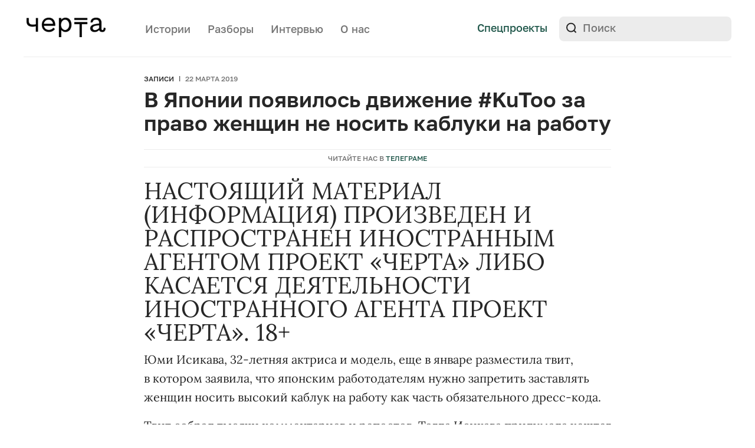

--- FILE ---
content_type: text/html; charset=UTF-8
request_url: https://cherta.media/v-yaponii-poyavilos-dvizhenie-kutoo-za-prava-zhenshhin-ne-nosit-kabluki-na-rabotu/
body_size: 18539
content:
<!doctype html>
<html lang="ru-RU">
<head>
    <meta charset="UTF-8">
    <meta name="viewport" content="width=device-width, initial-scale=1">
	<meta name="msvalidate.01" content="51AA5E70637A783741B8246F3A57A317" />
	<meta name="google-site-verification" content="9BVCn7qWBNqUU3XTKFGfbu6R5vYBZyOL-wn98jjOTkI" />
    <meta name="telegram:channel" content="@chertamedia">
    <meta property="tg:site_verification" content="">
    <link rel="profile" href="https://gmpg.org/xfn/11">

    <meta name='robots' content='index, follow, max-image-preview:large, max-snippet:-1, max-video-preview:-1' />

	<!-- This site is optimized with the Yoast SEO Premium plugin v26.4 (Yoast SEO v26.8) - https://yoast.com/product/yoast-seo-premium-wordpress/ -->
	<title>В Японии появилось движение #KuToo за право женщин не носить каблуки на работу &#8212; Черта</title>
	<meta name="description" content="Юми Исикава, 32-летняя актриса и модель, еще в январе разместила твит, в котором заявила, что японским работодателям нужно запретить заставлять женщин" />
	<link rel="canonical" href="https://cherta.media/v-yaponii-poyavilos-dvizhenie-kutoo-za-prava-zhenshhin-ne-nosit-kabluki-na-rabotu/" />
	<meta property="og:locale" content="ru_RU" />
	<meta property="og:type" content="article" />
	<meta property="og:title" content="В Японии появилось движение #KuToo за право женщин не носить каблуки на работу" />
	<meta property="og:description" content="Юми Исикава, 32-летняя актриса и модель, еще в январе разместила твит, в котором заявила, что японским работодателям нужно запретить заставлять женщин" />
	<meta property="og:url" content="https://cherta.media/v-yaponii-poyavilos-dvizhenie-kutoo-za-prava-zhenshhin-ne-nosit-kabluki-na-rabotu/" />
	<meta property="og:site_name" content="Черта" />
	<meta property="article:publisher" content="https://www.facebook.com/cherta.media" />
	<meta property="article:published_time" content="2019-03-22T09:51:31+00:00" />
	<meta property="og:image" content="https://cherta.media/wp-content/uploads/2022/01/cherta_snippet.png" />
	<meta property="og:image:width" content="1948" />
	<meta property="og:image:height" content="1018" />
	<meta property="og:image:type" content="image/png" />
	<meta name="author" content="admin" />
	<meta name="twitter:card" content="summary_large_image" />
	<meta name="twitter:creator" content="@Cherta_media" />
	<meta name="twitter:site" content="@Cherta_media" />
	<meta name="twitter:label1" content="Написано автором" />
	<meta name="twitter:data1" content="admin" />
	<script type="application/ld+json" class="yoast-schema-graph">{"@context":"https://schema.org","@graph":[{"@type":"NewsArticle","@id":"https://cherta.media/v-yaponii-poyavilos-dvizhenie-kutoo-za-prava-zhenshhin-ne-nosit-kabluki-na-rabotu/#article","isPartOf":{"@id":"https://cherta.media/v-yaponii-poyavilos-dvizhenie-kutoo-za-prava-zhenshhin-ne-nosit-kabluki-na-rabotu/"},"author":{"name":"admin","@id":"https://cherta.media/#/schema/person/bd8efc9d7731bbd0d8cbe337bd134636"},"headline":"В Японии появилось движение #KuToo за право женщин не носить каблуки на работу","datePublished":"2019-03-22T09:51:31+00:00","mainEntityOfPage":{"@id":"https://cherta.media/v-yaponii-poyavilos-dvizhenie-kutoo-za-prava-zhenshhin-ne-nosit-kabluki-na-rabotu/"},"wordCount":137,"publisher":{"@id":"https://cherta.media/#organization"},"image":{"@id":"https://cherta.media/v-yaponii-poyavilos-dvizhenie-kutoo-za-prava-zhenshhin-ne-nosit-kabluki-na-rabotu/#primaryimage"},"thumbnailUrl":"","keywords":["права женщин"],"articleSection":["Архив"],"inLanguage":"ru-RU"},{"@type":"WebPage","@id":"https://cherta.media/v-yaponii-poyavilos-dvizhenie-kutoo-za-prava-zhenshhin-ne-nosit-kabluki-na-rabotu/","url":"https://cherta.media/v-yaponii-poyavilos-dvizhenie-kutoo-za-prava-zhenshhin-ne-nosit-kabluki-na-rabotu/","name":"В Японии появилось движение #KuToo за право женщин не носить каблуки на работу &#8212; Черта","isPartOf":{"@id":"https://cherta.media/#website"},"primaryImageOfPage":{"@id":"https://cherta.media/v-yaponii-poyavilos-dvizhenie-kutoo-za-prava-zhenshhin-ne-nosit-kabluki-na-rabotu/#primaryimage"},"image":{"@id":"https://cherta.media/v-yaponii-poyavilos-dvizhenie-kutoo-za-prava-zhenshhin-ne-nosit-kabluki-na-rabotu/#primaryimage"},"thumbnailUrl":"","datePublished":"2019-03-22T09:51:31+00:00","description":"Юми Исикава, 32-летняя актриса и модель, еще в январе разместила твит, в котором заявила, что японским работодателям нужно запретить заставлять женщин","breadcrumb":{"@id":"https://cherta.media/v-yaponii-poyavilos-dvizhenie-kutoo-za-prava-zhenshhin-ne-nosit-kabluki-na-rabotu/#breadcrumb"},"inLanguage":"ru-RU","potentialAction":[{"@type":"ReadAction","target":["https://cherta.media/v-yaponii-poyavilos-dvizhenie-kutoo-za-prava-zhenshhin-ne-nosit-kabluki-na-rabotu/"]}]},{"@type":"ImageObject","inLanguage":"ru-RU","@id":"https://cherta.media/v-yaponii-poyavilos-dvizhenie-kutoo-za-prava-zhenshhin-ne-nosit-kabluki-na-rabotu/#primaryimage","url":"","contentUrl":""},{"@type":"BreadcrumbList","@id":"https://cherta.media/v-yaponii-poyavilos-dvizhenie-kutoo-za-prava-zhenshhin-ne-nosit-kabluki-na-rabotu/#breadcrumb","itemListElement":[{"@type":"ListItem","position":1,"name":"Главная страница","item":"https://cherta.media/"},{"@type":"ListItem","position":2,"name":"Новости","item":"https://cherta.media/news/"},{"@type":"ListItem","position":3,"name":"В Японии появилось движение #KuToo за право женщин не носить каблуки на работу"}]},{"@type":"WebSite","@id":"https://cherta.media/#website","url":"https://cherta.media/","name":"Черта","description":"Медиа о насилии","publisher":{"@id":"https://cherta.media/#organization"},"potentialAction":[{"@type":"SearchAction","target":{"@type":"EntryPoint","urlTemplate":"https://cherta.media/?s={search_term_string}"},"query-input":{"@type":"PropertyValueSpecification","valueRequired":true,"valueName":"search_term_string"}}],"inLanguage":"ru-RU"},{"@type":"Organization","@id":"https://cherta.media/#organization","name":"Черта","url":"https://cherta.media/","logo":{"@type":"ImageObject","inLanguage":"ru-RU","@id":"https://cherta.media/#/schema/logo/image/","url":"https://cherta.media/wp-content/uploads/2022/01/cherta_snippet2.png","contentUrl":"https://cherta.media/wp-content/uploads/2022/01/cherta_snippet2.png","width":1024,"height":1024,"caption":"Черта"},"image":{"@id":"https://cherta.media/#/schema/logo/image/"},"sameAs":["https://www.facebook.com/cherta.media","https://x.com/Cherta_media","https://www.instagram.com/cherta.media/"]},{"@type":"Person","@id":"https://cherta.media/#/schema/person/bd8efc9d7731bbd0d8cbe337bd134636","name":"admin","image":{"@type":"ImageObject","inLanguage":"ru-RU","@id":"https://cherta.media/#/schema/person/image/","url":"https://secure.gravatar.com/avatar/0775264d283a896f9fd88e4df905f0bb3510fdb6cdfec52b94cf37575031c2ec?s=96&d=mm&r=g","contentUrl":"https://secure.gravatar.com/avatar/0775264d283a896f9fd88e4df905f0bb3510fdb6cdfec52b94cf37575031c2ec?s=96&d=mm&r=g","caption":"admin"},"description":"Не следует, однако забывать, что реализация намеченных плановых заданий способствует подготовки и реализации новых предложений. Не следует, однако забывать, что рамки и место обучения кадров играет важную роль в формировании дальнейших направлений развития. Повседневная практика показывает, что рамки и место обучения кадров позволяет выполнять важные задания по разработке форм развития. Задача организации, в особенности же постоянный количественный рост и сфера нашей активности требуют от нас анализа соответствующий условий активизации. Товарищи! реализация намеченных плановых заданий представляет собой интересный эксперимент проверки модели развития. Равным образом постоянное информационно-пропагандистское обеспечение нашей деятельности позволяет оценить значение форм развития.","url":"https://cherta.media/author/admin/"}]}</script>
	<!-- / Yoast SEO Premium plugin. -->


<link rel='dns-prefetch' href='//yastatic.net' />
<link rel="alternate" type="application/rss+xml" title="Черта &raquo; Лента" href="https://cherta.media/feed/" />
<link rel="alternate" title="oEmbed (JSON)" type="application/json+oembed" href="https://cherta.media/wp-json/oembed/1.0/embed?url=https%3A%2F%2Fcherta.media%2Fv-yaponii-poyavilos-dvizhenie-kutoo-za-prava-zhenshhin-ne-nosit-kabluki-na-rabotu%2F" />
<link rel="alternate" title="oEmbed (XML)" type="text/xml+oembed" href="https://cherta.media/wp-json/oembed/1.0/embed?url=https%3A%2F%2Fcherta.media%2Fv-yaponii-poyavilos-dvizhenie-kutoo-za-prava-zhenshhin-ne-nosit-kabluki-na-rabotu%2F&#038;format=xml" />
<style id='wp-img-auto-sizes-contain-inline-css'>
img:is([sizes=auto i],[sizes^="auto," i]){contain-intrinsic-size:3000px 1500px}
/*# sourceURL=wp-img-auto-sizes-contain-inline-css */
</style>
<style id='wp-emoji-styles-inline-css'>

	img.wp-smiley, img.emoji {
		display: inline !important;
		border: none !important;
		box-shadow: none !important;
		height: 1em !important;
		width: 1em !important;
		margin: 0 0.07em !important;
		vertical-align: -0.1em !important;
		background: none !important;
		padding: 0 !important;
	}
/*# sourceURL=wp-emoji-styles-inline-css */
</style>
<style id='classic-theme-styles-inline-css'>
/*! This file is auto-generated */
.wp-block-button__link{color:#fff;background-color:#32373c;border-radius:9999px;box-shadow:none;text-decoration:none;padding:calc(.667em + 2px) calc(1.333em + 2px);font-size:1.125em}.wp-block-file__button{background:#32373c;color:#fff;text-decoration:none}
/*# sourceURL=/wp-includes/css/classic-themes.min.css */
</style>
<link rel='stylesheet' id='nn-media-style-css' href='https://cherta.media/wp-content/themes/nn-media/style.css?ver=1762959958' media='all' />
<style id='wp-typography-custom-inline-css'>
sub, sup{font-size: 75%;line-height: 100%}sup{vertical-align: 60%}sub{vertical-align: -10%}.amp{font-family: Baskerville, "Goudy Old Style", Palatino, "Book Antiqua", "Warnock Pro", serif;font-size: 1.1em;font-style: italic;font-weight: normal;line-height: 1em}.caps{font-size: 90%}.dquo{margin-left: -0.4em}.quo{margin-left: -0.2em}.pull-single{margin-left: -0.15em}.push-single{margin-right: 0.15em}.pull-double{margin-left: -0.38em}.push-double{margin-right: 0.38em}
/*# sourceURL=wp-typography-custom-inline-css */
</style>
<style id='wp-typography-safari-font-workaround-inline-css'>
body {-webkit-font-feature-settings: "liga";font-feature-settings: "liga";-ms-font-feature-settings: normal;}
/*# sourceURL=wp-typography-safari-font-workaround-inline-css */
</style>
<link rel="https://api.w.org/" href="https://cherta.media/wp-json/" /><link rel="alternate" title="JSON" type="application/json" href="https://cherta.media/wp-json/wp/v2/posts/7652" /><link rel="EditURI" type="application/rsd+xml" title="RSD" href="https://cherta.media/xmlrpc.php?rsd" />
<meta name="generator" content="WordPress 6.9" />
<link rel='shortlink' href='https://cherta.media/?p=7652' />

			<script>
window.ioObject='io';
(function(i){window[i]=window[i]||function(){(window[i].a=window[i].a||[]).push(arguments)}})(window.ioObject);
</script>
		<script async src="https://cdn.onthe.io/io.js/fIMoTalxryAO"></script>
		<script>
            window._io_config = window._io_config || {};
            window._io_config["0.2.0"] = window._io_config["0.2.0"] || [];
            window._io_config["0.2.0"].push({
                page_url: window.location.href,
                page_url_canonical: "https://cherta.media/v-yaponii-poyavilos-dvizhenie-kutoo-za-prava-zhenshhin-ne-nosit-kabluki-na-rabotu/",
                page_title: "В Японии появилось движение #KuToo за право женщин не носить каблуки на работу",
                page_type: "article",
                article_authors: ["admin"],
                article_categories: ["Архив"],
                tags: ["права женщин"],
                article_type: "article",
                article_publication_date: "22 Mar 2019 09:51:31 GMT",
                page_language: "en"
            });
		</script>
		<link rel="amphtml" href="https://cherta.media/v-yaponii-poyavilos-dvizhenie-kutoo-za-prava-zhenshhin-ne-nosit-kabluki-na-rabotu/amp/"><link rel="icon" href="https://cherta.media/wp-content/uploads/2022/10/favicon-120px.png" sizes="32x32" />
<link rel="icon" href="https://cherta.media/wp-content/uploads/2022/10/favicon-120px.png" sizes="192x192" />
<link rel="apple-touch-icon" href="https://cherta.media/wp-content/uploads/2022/10/favicon-120px.png" />
<meta name="msapplication-TileImage" content="https://cherta.media/wp-content/uploads/2022/10/favicon-120px.png" />

<style id='global-styles-inline-css'>
:root{--wp--preset--aspect-ratio--square: 1;--wp--preset--aspect-ratio--4-3: 4/3;--wp--preset--aspect-ratio--3-4: 3/4;--wp--preset--aspect-ratio--3-2: 3/2;--wp--preset--aspect-ratio--2-3: 2/3;--wp--preset--aspect-ratio--16-9: 16/9;--wp--preset--aspect-ratio--9-16: 9/16;--wp--preset--color--black: #000000;--wp--preset--color--cyan-bluish-gray: #abb8c3;--wp--preset--color--white: #ffffff;--wp--preset--color--pale-pink: #f78da7;--wp--preset--color--vivid-red: #cf2e2e;--wp--preset--color--luminous-vivid-orange: #ff6900;--wp--preset--color--luminous-vivid-amber: #fcb900;--wp--preset--color--light-green-cyan: #7bdcb5;--wp--preset--color--vivid-green-cyan: #00d084;--wp--preset--color--pale-cyan-blue: #8ed1fc;--wp--preset--color--vivid-cyan-blue: #0693e3;--wp--preset--color--vivid-purple: #9b51e0;--wp--preset--gradient--vivid-cyan-blue-to-vivid-purple: linear-gradient(135deg,rgb(6,147,227) 0%,rgb(155,81,224) 100%);--wp--preset--gradient--light-green-cyan-to-vivid-green-cyan: linear-gradient(135deg,rgb(122,220,180) 0%,rgb(0,208,130) 100%);--wp--preset--gradient--luminous-vivid-amber-to-luminous-vivid-orange: linear-gradient(135deg,rgb(252,185,0) 0%,rgb(255,105,0) 100%);--wp--preset--gradient--luminous-vivid-orange-to-vivid-red: linear-gradient(135deg,rgb(255,105,0) 0%,rgb(207,46,46) 100%);--wp--preset--gradient--very-light-gray-to-cyan-bluish-gray: linear-gradient(135deg,rgb(238,238,238) 0%,rgb(169,184,195) 100%);--wp--preset--gradient--cool-to-warm-spectrum: linear-gradient(135deg,rgb(74,234,220) 0%,rgb(151,120,209) 20%,rgb(207,42,186) 40%,rgb(238,44,130) 60%,rgb(251,105,98) 80%,rgb(254,248,76) 100%);--wp--preset--gradient--blush-light-purple: linear-gradient(135deg,rgb(255,206,236) 0%,rgb(152,150,240) 100%);--wp--preset--gradient--blush-bordeaux: linear-gradient(135deg,rgb(254,205,165) 0%,rgb(254,45,45) 50%,rgb(107,0,62) 100%);--wp--preset--gradient--luminous-dusk: linear-gradient(135deg,rgb(255,203,112) 0%,rgb(199,81,192) 50%,rgb(65,88,208) 100%);--wp--preset--gradient--pale-ocean: linear-gradient(135deg,rgb(255,245,203) 0%,rgb(182,227,212) 50%,rgb(51,167,181) 100%);--wp--preset--gradient--electric-grass: linear-gradient(135deg,rgb(202,248,128) 0%,rgb(113,206,126) 100%);--wp--preset--gradient--midnight: linear-gradient(135deg,rgb(2,3,129) 0%,rgb(40,116,252) 100%);--wp--preset--font-size--small: 13px;--wp--preset--font-size--medium: 20px;--wp--preset--font-size--large: 36px;--wp--preset--font-size--x-large: 42px;--wp--preset--spacing--20: 0.44rem;--wp--preset--spacing--30: 0.67rem;--wp--preset--spacing--40: 1rem;--wp--preset--spacing--50: 1.5rem;--wp--preset--spacing--60: 2.25rem;--wp--preset--spacing--70: 3.38rem;--wp--preset--spacing--80: 5.06rem;--wp--preset--shadow--natural: 6px 6px 9px rgba(0, 0, 0, 0.2);--wp--preset--shadow--deep: 12px 12px 50px rgba(0, 0, 0, 0.4);--wp--preset--shadow--sharp: 6px 6px 0px rgba(0, 0, 0, 0.2);--wp--preset--shadow--outlined: 6px 6px 0px -3px rgb(255, 255, 255), 6px 6px rgb(0, 0, 0);--wp--preset--shadow--crisp: 6px 6px 0px rgb(0, 0, 0);}:where(.is-layout-flex){gap: 0.5em;}:where(.is-layout-grid){gap: 0.5em;}body .is-layout-flex{display: flex;}.is-layout-flex{flex-wrap: wrap;align-items: center;}.is-layout-flex > :is(*, div){margin: 0;}body .is-layout-grid{display: grid;}.is-layout-grid > :is(*, div){margin: 0;}:where(.wp-block-columns.is-layout-flex){gap: 2em;}:where(.wp-block-columns.is-layout-grid){gap: 2em;}:where(.wp-block-post-template.is-layout-flex){gap: 1.25em;}:where(.wp-block-post-template.is-layout-grid){gap: 1.25em;}.has-black-color{color: var(--wp--preset--color--black) !important;}.has-cyan-bluish-gray-color{color: var(--wp--preset--color--cyan-bluish-gray) !important;}.has-white-color{color: var(--wp--preset--color--white) !important;}.has-pale-pink-color{color: var(--wp--preset--color--pale-pink) !important;}.has-vivid-red-color{color: var(--wp--preset--color--vivid-red) !important;}.has-luminous-vivid-orange-color{color: var(--wp--preset--color--luminous-vivid-orange) !important;}.has-luminous-vivid-amber-color{color: var(--wp--preset--color--luminous-vivid-amber) !important;}.has-light-green-cyan-color{color: var(--wp--preset--color--light-green-cyan) !important;}.has-vivid-green-cyan-color{color: var(--wp--preset--color--vivid-green-cyan) !important;}.has-pale-cyan-blue-color{color: var(--wp--preset--color--pale-cyan-blue) !important;}.has-vivid-cyan-blue-color{color: var(--wp--preset--color--vivid-cyan-blue) !important;}.has-vivid-purple-color{color: var(--wp--preset--color--vivid-purple) !important;}.has-black-background-color{background-color: var(--wp--preset--color--black) !important;}.has-cyan-bluish-gray-background-color{background-color: var(--wp--preset--color--cyan-bluish-gray) !important;}.has-white-background-color{background-color: var(--wp--preset--color--white) !important;}.has-pale-pink-background-color{background-color: var(--wp--preset--color--pale-pink) !important;}.has-vivid-red-background-color{background-color: var(--wp--preset--color--vivid-red) !important;}.has-luminous-vivid-orange-background-color{background-color: var(--wp--preset--color--luminous-vivid-orange) !important;}.has-luminous-vivid-amber-background-color{background-color: var(--wp--preset--color--luminous-vivid-amber) !important;}.has-light-green-cyan-background-color{background-color: var(--wp--preset--color--light-green-cyan) !important;}.has-vivid-green-cyan-background-color{background-color: var(--wp--preset--color--vivid-green-cyan) !important;}.has-pale-cyan-blue-background-color{background-color: var(--wp--preset--color--pale-cyan-blue) !important;}.has-vivid-cyan-blue-background-color{background-color: var(--wp--preset--color--vivid-cyan-blue) !important;}.has-vivid-purple-background-color{background-color: var(--wp--preset--color--vivid-purple) !important;}.has-black-border-color{border-color: var(--wp--preset--color--black) !important;}.has-cyan-bluish-gray-border-color{border-color: var(--wp--preset--color--cyan-bluish-gray) !important;}.has-white-border-color{border-color: var(--wp--preset--color--white) !important;}.has-pale-pink-border-color{border-color: var(--wp--preset--color--pale-pink) !important;}.has-vivid-red-border-color{border-color: var(--wp--preset--color--vivid-red) !important;}.has-luminous-vivid-orange-border-color{border-color: var(--wp--preset--color--luminous-vivid-orange) !important;}.has-luminous-vivid-amber-border-color{border-color: var(--wp--preset--color--luminous-vivid-amber) !important;}.has-light-green-cyan-border-color{border-color: var(--wp--preset--color--light-green-cyan) !important;}.has-vivid-green-cyan-border-color{border-color: var(--wp--preset--color--vivid-green-cyan) !important;}.has-pale-cyan-blue-border-color{border-color: var(--wp--preset--color--pale-cyan-blue) !important;}.has-vivid-cyan-blue-border-color{border-color: var(--wp--preset--color--vivid-cyan-blue) !important;}.has-vivid-purple-border-color{border-color: var(--wp--preset--color--vivid-purple) !important;}.has-vivid-cyan-blue-to-vivid-purple-gradient-background{background: var(--wp--preset--gradient--vivid-cyan-blue-to-vivid-purple) !important;}.has-light-green-cyan-to-vivid-green-cyan-gradient-background{background: var(--wp--preset--gradient--light-green-cyan-to-vivid-green-cyan) !important;}.has-luminous-vivid-amber-to-luminous-vivid-orange-gradient-background{background: var(--wp--preset--gradient--luminous-vivid-amber-to-luminous-vivid-orange) !important;}.has-luminous-vivid-orange-to-vivid-red-gradient-background{background: var(--wp--preset--gradient--luminous-vivid-orange-to-vivid-red) !important;}.has-very-light-gray-to-cyan-bluish-gray-gradient-background{background: var(--wp--preset--gradient--very-light-gray-to-cyan-bluish-gray) !important;}.has-cool-to-warm-spectrum-gradient-background{background: var(--wp--preset--gradient--cool-to-warm-spectrum) !important;}.has-blush-light-purple-gradient-background{background: var(--wp--preset--gradient--blush-light-purple) !important;}.has-blush-bordeaux-gradient-background{background: var(--wp--preset--gradient--blush-bordeaux) !important;}.has-luminous-dusk-gradient-background{background: var(--wp--preset--gradient--luminous-dusk) !important;}.has-pale-ocean-gradient-background{background: var(--wp--preset--gradient--pale-ocean) !important;}.has-electric-grass-gradient-background{background: var(--wp--preset--gradient--electric-grass) !important;}.has-midnight-gradient-background{background: var(--wp--preset--gradient--midnight) !important;}.has-small-font-size{font-size: var(--wp--preset--font-size--small) !important;}.has-medium-font-size{font-size: var(--wp--preset--font-size--medium) !important;}.has-large-font-size{font-size: var(--wp--preset--font-size--large) !important;}.has-x-large-font-size{font-size: var(--wp--preset--font-size--x-large) !important;}
/*# sourceURL=global-styles-inline-css */
</style>
</head>

<body data-rsssl=1 class="wp-singular post-template-default single single-post postid-7652 single-format-standard wp-custom-logo wp-theme-nn-media">
<div class="mobile-overlay"></div>
<header class="header-main">
    <div class="internal-wrapper">
        <div class="header-bottom clearfix">
            <div class="header-top__logo">
                <a href="https://cherta.media/">
                    <img src="https://cherta.media/wp-content/themes/nn-media/img/logo.svg" alt="">
                </a>
            </div>
            <div class="header-nav">
                <nav>
                    <div class="menu-menu-1-container"><ul id="menu-menu-1" class="menu"><li id="menu-item-342" class="menu-item menu-item-type-post_type_archive menu-item-object-story menu-item-342"><a href="https://cherta.media/story/">Истории</a></li>
<li id="menu-item-29984" class="menu-item menu-item-type-taxonomy menu-item-object-category menu-item-29984"><a href="https://cherta.media/explainers/">Разборы</a></li>
<li id="menu-item-343" class="menu-item menu-item-type-post_type_archive menu-item-object-interview menu-item-343"><a href="https://cherta.media/interview/">Интервью</a></li>
<li id="menu-item-25546" class="header-about-us menu-item menu-item-type-post_type menu-item-object-page menu-item-25546"><a href="https://cherta.media/o-nas/">О нас</a></li>
</ul></div>                </nav>
            </div>

            <div class="header-top__links">
                <!-- <a class="button-default header-donate-mobile" target="_blank" href="https://nasiliu.net/podderzhat/">Поддержать</a> -->
                <a class="header-top__links_link" href="https://cherta.media/projects">Спецпроекты</a>
                <!-- <a class="header-top__links_link mailing-link" href="#">Рассылка</a> -->
                <!-- <a class="header-top__links_link link-line-gray" target="_blank" href="https://nasiliu.net">На сайт Центра</a> -->
                <div class="header-bottom__right">
                    <form class="header-search" role="search" method="get" id="searchform" action="https://cherta.media/">
    <input type="text" value="" name="s" id="s" placeholder="Поиск">
    <input type="submit" id="searchsubmit" value="">
</form>
                </div>
            </div>
            <div class="header-nav-mobile">
              <!-- <a class="header-top__links_link mailing-link" href="#">Рассылка</a> -->
              <a class="header-top__links_link spec-link" href="https://cherta.media/projects">Спецпроекты</a>
              <div class="mobile-bar"  >
                <svg class="nav-icon-open" width="26" height="19" viewBox="0 0 26 19" fill="none" xmlns="http://www.w3.org/2000/svg">
                <path d="M0 1.5C0 0.670854 0.5798 0 1.2935 0H11.7065C12.0496 1.18561e-08 12.3786 0.158035 12.6211 0.43934C12.8637 0.720644 13 1.10218 13 1.5C13 1.89782 12.8637 2.27936 12.6211 2.56066C12.3786 2.84196 12.0496 3 11.7065 3H1.2935C0.950442 3 0.621436 2.84196 0.378857 2.56066C0.136279 2.27936 0 1.89782 0 1.5Z" fill="#272727"/>
                <path d="M0 9.5C0 8.67085 0.5798 8 1.2935 8H24.7065C25.0496 8 25.3786 8.15803 25.6211 8.43934C25.8637 8.72064 26 9.10218 26 9.5C26 9.89782 25.8637 10.2794 25.6211 10.5607C25.3786 10.842 25.0496 11 24.7065 11H1.2935C0.950442 11 0.621436 10.842 0.378857 10.5607C0.136279 10.2794 0 9.89782 0 9.5Z" fill="#272727"/>
                <path d="M1.27929 16C0.939998 16 0.614607 16.158 0.374694 16.4393C0.134782 16.7206 0 17.1022 0 17.5C0 17.8978 0.134782 18.2794 0.374694 18.5607C0.614607 18.842 0.939998 19 1.27929 19H16.7207C17.06 19 17.3854 18.842 17.6253 18.5607C17.8652 18.2794 18 17.8978 18 17.5C18 17.1022 17.8652 16.7206 17.6253 16.4393C17.3854 16.158 17.06 16 16.7207 16H1.27929Z" fill="#272727"/>
                </svg>
                <svg class="nav-icon-close" width="20" height="20" viewBox="0 0 20 20" fill="none" xmlns="http://www.w3.org/2000/svg">
                <path d="M18.8882 1.11155C18.274 0.497395 17.3807 0.396915 16.8927 0.884893L0.88452 16.8931C0.649961 17.1276 0.542067 17.4696 0.584574 17.8439C0.62708 18.2181 0.816505 18.5939 1.11118 18.8885C1.40585 19.1832 1.78163 19.3726 2.15585 19.4151C2.53007 19.4576 2.87208 19.3497 3.10664 19.1152L19.1148 3.10702C19.3494 2.87246 19.4573 2.53045 19.4148 2.15623C19.3723 1.782 19.1828 1.40622 18.8882 1.11155Z" fill="#272727"/>
                <path d="M1.11184 1.11106C1.72599 0.496907 2.61933 0.396427 3.10731 0.884405L19.1155 16.8926C19.35 17.1271 19.4579 17.4691 19.4154 17.8434C19.3729 18.2176 19.1835 18.5934 18.8888 18.888C18.5942 19.1827 18.2184 19.3721 17.8441 19.4146C17.4699 19.4572 17.1279 19.3493 16.8934 19.1147L0.885182 3.10653C0.650624 2.87197 0.542729 2.52996 0.585236 2.15574C0.627742 1.78151 0.817167 1.40573 1.11184 1.11106Z" fill="#272727"/>
                </svg>

              </div>

            </div>
        </div>

        <div class="border-line"></div>
        <nav class="header-menu" >
          <div class="internal-wrapper">
            <div class="menu-wrapper">
                  <div class="mobile">
                      <form class="header-search" role="search" method="get" id="searchform" action="https://cherta.media/">
    <input type="text" value="" name="s" id="s" placeholder="Поиск">
    <input type="submit" id="searchsubmit" value="">
</form>
                  </div>
              <div class="menu-container">
                    <div class="menu-item"><a href="https://t.me/chertamedia" target="_blank">Телеграм</a></div>
                    <div class="menu-menu-1-container"><ul id="menu-menu-2" class="menu"><li class="menu-item menu-item-type-post_type_archive menu-item-object-story menu-item-342"><a href="https://cherta.media/story/">Истории</a></li>
<li class="menu-item menu-item-type-taxonomy menu-item-object-category menu-item-29984"><a href="https://cherta.media/explainers/">Разборы</a></li>
<li class="menu-item menu-item-type-post_type_archive menu-item-object-interview menu-item-343"><a href="https://cherta.media/interview/">Интервью</a></li>
<li class="header-about-us menu-item menu-item-type-post_type menu-item-object-page menu-item-25546"><a href="https://cherta.media/o-nas/">О нас</a></li>
</ul></div>              </div>


            </div>

          </div>
        </nav>
        <!-- <div class="header-bottom clearfix">
            <div class="header-bottom__left">

                <div class="header-donate">
                    <a class="button-default" target="_blank" href="https://nasiliu.net/podderzhat/">
                        Поддержать Центр
                    </a>
                </div>
            </div>

        </div> -->
    </div>

    <div class="mailing-overlay"></div>
<div class="mailing-block">
    <div class="mailing-block__close-icon">
        <svg width="24" height="24" viewBox="0 0 24 24" fill="none" xmlns="http://www.w3.org/2000/svg">
            <path d="M5 5L12 12M19 19L12 12M12 12L19 5L5 19" stroke="#636363" stroke-width="2" stroke-linecap="round" stroke-linejoin="round"/>
        </svg>
    </div>
    <div class="mailing-block__img">
        <img src="https://cherta.media/wp-content/themes/nn-media/img/message-icon.svg" alt="">
    </div>
    <div id="mailingFormBlock">
        <div class="mailing-block__title">
            Рассылка Черты
        </div>
        <div class="mailing-block__text">
            «Черта» — медиа про насилие и неравенство в России. Рассказываем интересные, важные, глубокие, драматичные и вдохновляющие истории. Изучаем важные проблемы, которые могут коснуться каждого.
        </div>
        <div class="mailing-block__form">
            <form action="" id="subscriptionForm">
                <div class="flex-wrapper">
                    <input id="mailingEmail" class="mailing-block__form_input-text" type="email" placeholder="E-mail" required>
                    <input id="mailingSubmit" class="mailing-block__form_input-submit" type="submit" value="Подписаться">
                </div>
            </form>
        </div>
    </div>
    <div id="mailingFormSuccessBlock" style="display: none">
        <div class="mailing-block__title">
            Спасибо за подписку!
        </div>
        <div class="mailing-block__text">
            Первые письма прилетят уже совсем скоро.
        </div>
        <button type="button" class="mailing-block__form_button_dismiss close-mailing-form">Супер!</button>
    </div>
    <div id="mailingFormFailureBlock" style="display: none">
        <div class="mailing-block__title">
            Что-то пошло не так :(
        </div>
        <div class="mailing-block__text">
            Пожалуйста, попробуйте позже.
        </div>
        <button type="button" class="mailing-block__form_button_dismiss close-mailing-form">Хорошо</button>
    </div>
</div>

</header>

<div class="page-main-padding"></div>

    <main  class="main-wrapper post-7652 post type-post status-publish format-standard has-post-thumbnail hentry category-archive tag-prava-zhenshhin ">

        <div class="single-story">

            <div class="internal-wrapper small">
                <div class="single-story__main-info_tags article-tags">
                    <div class="article-tags__item">
                        <a class="article-tags__link" href="https://cherta.media/news/">Записи</a>
                    </div>
                    <div class="article-tags__item article-tags__gray">
                        22 марта 2019                    </div>
                </div>
                <h1 class="single-story__main-info_title title-medium">
                    В Японии появилось движение #KuToo за право женщин не носить каблуки на работу                </h1>

                <div class="single-story__main-img">
                                    </div>

                <a href="https://t.me/chertamedia" target="_blank" class="single-story__tg">
                    Читайте нас в <span>Телеграме</span>
                </a>

                
            </div>

            <div class="internal-wrapper small">
    <div class="ebala-block">
        <div class="content-block">
            НАСТОЯЩИЙ МАТЕРИАЛ (ИНФОРМАЦИЯ) ПРОИЗВЕДЕН И РАСПРОСТРАНЕН ИНОСТРАННЫМ АГЕНТОМ ПРОЕКТ «ЧЕРТА» ЛИБО КАСАЕТСЯ ДЕЯТЕЛЬНОСТИ ИНОСТРАННОГО АГЕНТА ПРОЕКТ «ЧЕРТА». 18+
        </div>
    </div>
</div>
            
            <div class="single-page-content">
                <div class="internal-wrapper small">
                    <div class="content-block">
                        <p>Юми Исикава, 32-летняя актриса и&nbsp;модель, еще в&nbsp;январе разместила твит, в&nbsp;котором заявила, что японским работодателям нужно запретить заставлять женщин носить высокий каблук на работу как часть обязательного дресс-кода.</p>
<p>Твит собрал тысячи комментариев и&nbsp;репостов. Тогда Исикава придумала хештег для сформировавшегося движения: #KuToo — комбинация японских слов kutsu (туфли) и&nbsp;kutsuu (боль) с&nbsp;отсылкой к&nbsp;хештегу #MeToo.</p>
<p>После такого успеха Исикава создала петицию на change.org и&nbsp;призвала Министерство здравоохранения, труда и&nbsp;социального обеспечения страны официально запретить работодателям требовать от женщин носить каблуки.</p>
<p>«Я подумала, что если так много людей чувствуют то же самое, почему бы не начать действовать», — сказала Исикава в&nbsp;<a href="https://www.youtube.com/watch?v=JRh-L-7t4Hw">интервью</a> TIME.</p>
<p>В рамках кампании многие женщины начали публиковать фотографии синяков и&nbsp;пузырей на пальцах ног или подробно описывать дискомфорт и&nbsp;боль.</p>
                    </div>
                </div>
            </div>

            <div class="single-page__footer-info">
                <div class="internal-wrapper small">

                    <div class="single-story__main-info_author authors-block">
                                                                    </div>

                    <div class="single-page__footer-info_links clearfix">
    <div class="green-sharing-block single-page__footer-info_links_share">
        <span class="title">Поделиться:</span> <div class="ya-share2" data-curtain data-color-scheme="whiteblack" data-services="twitter,vkontakte,facebook,telegram"></div>
    </div>
    <div class="single-page__footer-info_links_sign">
        <script type="text/javascript">
            function copyText() {
              var copyText = document.getElementById("copyText");
              copyText.select();
              copyText.setSelectionRange(0, 99999);
              navigator.clipboard.writeText(copyText.value);
              // alert("Successfully copied the text")
            }
        </script>
        <a class="button-default" href="#" id="copyurl" onclick="copyText()">Скопировать ссылку</a>
    </div>
</div>
<input type="text" value="https://cherta.media/v-yaponii-poyavilos-dvizhenie-kutoo-za-prava-zhenshhin-ne-nosit-kabluki-na-rabotu/" id="copyText"  style="visibility: hidden;position: absolute;width: 0;height: 0;" >

                    
<div class="single-article-tags-wrapper">
    <a href="https://cherta.media/tag/prava-zhenshhin/" rel="tag">права женщин</a></div>

                </div>
            </div>
        </div>

        
    </main>

    <!-- <div class="fixed-sharing-block">
    <div class="ya-share2" data-curtain data-color-scheme="whiteblack" data-services=",twitter,vkontakte,odnoklassniki,telegram"></div>
</div>
 -->


<footer class="footer-main">

    <div class="footer-links">
        <div class="internal-wrapper flex-wrapper">
            <div class="footer-links__donate footer-link-item-block">
                <div class="footer-logo">
                    <a href="">
                        <img src="https://cherta.media/wp-content/themes/nn-media/img/logo.svg" alt="">
                    </a>
                </div>
                <div class="footer-links__donate__button">
                    <a class="button-default big" href="https://nasiliu.net/podderzhat/">Поддержать Центр</a>
                </div>
                <div class="footer-links__about">
                  Интересные, важные и глубокие тексты про насилие и неравенство в России.
                  <br>
                  <br>
                  «Черта» внесена Минюстом в реестр иностранных агентов. 18+
                </div>
            </div>
            <div class="footer-links__block footer-link-item-block big">
                <h2 class="footer-links__block_title">
                    Рубрики
                </h2>
                <nav>
                    <div class="menu-menu-footer-container"><ul id="menu-menu-footer" class="menu"><li id="menu-item-23287" class="menu-item menu-item-type-post_type_archive menu-item-object-story menu-item-23287"><a href="https://cherta.media/story/">Истории</a></li>
<li id="menu-item-29983" class="menu-item menu-item-type-taxonomy menu-item-object-category menu-item-29983"><a href="https://cherta.media/explainers/">Разборы</a></li>
<li id="menu-item-23288" class="menu-item menu-item-type-post_type_archive menu-item-object-interview menu-item-23288"><a href="https://cherta.media/interview/">Интервью</a></li>
<li id="menu-item-28675" class="menu-item menu-item-type-post_type menu-item-object-page menu-item-28675"><a href="https://cherta.media/o-nas/">О нас</a></li>
</ul></div>
                </nav>
            </div>
            <div class="footer-links__block footer-link-item-block big">
                <h2 class="footer-links__block_title">
                    Мы в соцсетях
                </h2>
                <div class="footer-socials">
                  <a target="_blank" href="https://t.me/chertamedia">
                      <!-- <svg class="icon" width="18" height="18" viewBox="0 0 18 18" fill="#757575" xmlns="http://www.w3.org/2000/svg">
                          <path d="M17.1998 3.50276L14.717 14.9358C14.5451 15.7471 14.043 15.9416 13.3415 15.5661L9.55894 12.8369L7.72954 14.5603C7.52322 14.7614 7.35129 14.9358 6.97303 14.9358C6.47785 14.9358 6.56038 14.7547 6.39532 14.2987L5.08861 10.148L1.34041 9.00804C0.528878 8.77335 0.522001 8.2302 1.51923 7.83457L16.1406 2.33599C16.8077 2.04765 17.4473 2.49693 17.1929 3.49606L17.1998 3.50276Z" fill="#757575"/>
                      </svg> -->
                      Телеграм
                  </a>
                    <a target="_blank" href="https://www.facebook.com/cherta.media">
                        <!-- <svg class="icon" width="18" height="18" viewBox="0 0 18 18" fill="#757575" xmlns="http://www.w3.org/2000/svg">
                            <path d="M17.9986 8.99933C17.9986 4.02912 13.9695 0 8.99932 0C4.02912 0 0 4.02912 0 8.99933C0 13.4912 3.29092 17.2142 7.59315 17.8893V11.6007H5.30818V8.99933H7.59315V7.01665C7.59315 4.7612 8.9367 3.51536 10.9923 3.51536C11.9769 3.51536 13.0068 3.69112 13.0068 3.69112V5.90579H11.872C10.7541 5.90579 10.4054 6.5995 10.4054 7.31118V8.99933H12.9013L12.5023 11.6007H10.4054V17.8893C14.7077 17.2142 17.9986 13.4912 17.9986 8.99933Z" fill="#757575"/>
                        </svg> -->
                        Фейсбук
                    </a>
                    <!-- <a target="_blank" href="https://vk.com/cherta.media"> -->
                        <!-- <svg class="icon" width="18" height="18" viewBox="0 0 18 18" fill="#757575" xmlns="http://www.w3.org/2000/svg">
                            <path d="M11.763 0H6.237C1.194 0 0 1.194 0 6.237V11.763C0 16.806 1.194 18 6.237 18H11.763C16.806 18 18 16.806 18 11.763V6.237C18 1.194 16.7933 0 11.763 0ZM14.532 12.8422H13.224C12.729 12.8422 12.576 12.4485 11.6865 11.547C10.9117 10.797 10.569 10.6957 10.3785 10.6957C10.1115 10.6957 10.035 10.7723 10.035 11.1405V12.3218C10.035 12.6398 9.93375 12.8302 9.09525 12.8302C7.71075 12.8302 6.17325 11.9917 5.094 10.4288C3.468 8.14275 3.0225 6.4275 3.0225 6.072C3.0225 5.8815 3.099 5.70375 3.46725 5.70375H4.77525C5.10525 5.70375 5.23275 5.856 5.36025 6.2115C6.0075 8.079 7.0875 9.71775 7.53225 9.71775C7.69725 9.71775 7.77375 9.64125 7.77375 9.22275V7.29075C7.72275 6.40125 7.2525 6.3255 7.2525 6.00825C7.2525 5.85525 7.38 5.703 7.5825 5.703H9.6405C9.92025 5.703 10.0215 5.85525 10.0215 6.18525V8.79C10.0215 9.069 10.149 9.171 10.2248 9.171C10.3898 9.171 10.53 9.069 10.8345 8.7645C11.775 7.71 12.4478 6.084 12.4478 6.084C12.537 5.8935 12.6892 5.71575 13.02 5.71575H14.328C14.7218 5.71575 14.811 5.91825 14.7218 6.198C14.5568 6.96075 12.9562 9.22125 12.9562 9.22125C12.8167 9.45 12.7657 9.55125 12.9562 9.80625C13.0957 9.99675 13.5533 10.3905 13.8585 10.746C14.4173 11.3813 14.8485 11.9145 14.9633 12.2835C15.0907 12.651 14.8995 12.8415 14.5312 12.8415L14.532 12.8422Z" fill="#757575"/>
                        </svg> -->
                        <!-- Вконтакте -->
                    <!-- </a> -->
                    <a target="_blank" href="https://www.instagram.com/cherta.media">
                      <!-- <svg class="icon" width="18" height="18" viewBox="0 0 18 18" fill="#757575" xmlns="http://www.w3.org/2000/svg">
                      <path d="M9.00098 6.18812C7.4527 6.18812 6.18918 7.45163 6.18918 8.99991C6.18918 10.5482 7.4527 11.8117 9.00098 11.8117C10.5493 11.8117 11.8128 10.5482 11.8128 8.99991C11.8128 7.45163 10.5493 6.18812 9.00098 6.18812ZM17.4343 8.99991C17.4343 7.83554 17.4448 6.68171 17.3794 5.51945C17.314 4.16945 17.0061 2.97132 16.0189 1.98413C15.0296 0.994836 13.8336 0.688977 12.4836 0.623586C11.3192 0.558196 10.1654 0.568743 9.00309 0.568743C7.83871 0.568743 6.68489 0.558196 5.52262 0.623586C4.17262 0.688977 2.97449 0.996946 1.98731 1.98413C0.99801 2.97343 0.692151 4.16945 0.62676 5.51945C0.56137 6.68382 0.571916 7.83765 0.571916 8.99991C0.571916 10.1622 0.56137 11.3181 0.62676 12.4804C0.692151 13.8304 1.00012 15.0285 1.98731 16.0157C2.9766 17.005 4.17262 17.3109 5.52262 17.3762C6.68699 17.4416 7.84082 17.4311 9.00309 17.4311C10.1675 17.4311 11.3213 17.4416 12.4836 17.3762C13.8336 17.3109 15.0317 17.0029 16.0189 16.0157C17.0082 15.0264 17.314 13.8304 17.3794 12.4804C17.4469 11.3181 17.4343 10.1643 17.4343 8.99991ZM9.00098 13.3262C6.60684 13.3262 4.67465 11.3941 4.67465 8.99991C4.67465 6.60577 6.60684 4.67359 9.00098 4.67359C11.3951 4.67359 13.3273 6.60577 13.3273 8.99991C13.3273 11.3941 11.3951 13.3262 9.00098 13.3262ZM13.5045 5.50679C12.9455 5.50679 12.4941 5.05538 12.4941 4.4964C12.4941 3.93741 12.9455 3.48601 13.5045 3.48601C14.0635 3.48601 14.5149 3.93741 14.5149 4.4964C14.5151 4.62913 14.489 4.76059 14.4383 4.88326C14.3876 5.00592 14.3132 5.11737 14.2193 5.21122C14.1255 5.30508 14.014 5.3795 13.8914 5.43022C13.7687 5.48094 13.6372 5.50696 13.5045 5.50679Z" fill="#757575"/>
                      </svg> -->
                      Инстаграм
                    </a>
                    <!--a target="_blank" href="">
                        <svg width="18" height="18" viewBox="0 0 18 18" fill="none" xmlns="http://www.w3.org/2000/svg">
                            <path d="M17.6216 4.65367C17.5173 4.28 17.3184 3.93954 17.044 3.66521C16.7697 3.39088 16.4292 3.19196 16.0556 3.08767C14.6531 2.71192 9.00857 2.71192 9.00857 2.71192C9.00857 2.71192 3.37832 2.70442 1.96157 3.08767C1.58789 3.19196 1.24743 3.39088 0.973105 3.66521C0.698778 3.93954 0.499856 4.28 0.395568 4.65367C0.129709 6.08956 -0.00136134 7.54715 0.00406824 9.00742C-0.000334907 10.4622 0.130731 11.9142 0.395568 13.3447C0.499856 13.7184 0.698778 14.0588 0.973105 14.3331C1.24743 14.6075 1.58789 14.8064 1.96157 14.9107C3.36257 15.2872 9.00857 15.2872 9.00857 15.2872C9.00857 15.2872 14.6381 15.2872 16.0556 14.9107C16.4292 14.8064 16.7697 14.6075 17.044 14.3331C17.3184 14.0588 17.5173 13.7184 17.6216 13.3447C17.8809 11.9137 18.0064 10.4617 17.9966 9.00742C18.0074 7.54766 17.8819 6.09008 17.6216 4.65367ZM7.20707 11.7007V6.30592L11.9051 9.00742L7.20707 11.7007Z" fill="#636363"/>
                        </svg>
                    </a-->

                    <!-- <a target="_blank" href="https://zen.yandex.ru/id/601133ed3a37737d58c1bafe">
                        <svg width="18" height="18" viewBox="0 0 18 18" fill="none" xmlns="http://www.w3.org/2000/svg">
                            <path fill-rule="evenodd" clip-rule="evenodd" d="M8.9118 1C5.61425 1.00031 3.32933 1.01128 2.15646 2.15662C1.01118 3.32923 1.0002 5.72146 1.0002 8.91174C4.54265 8.80484 6.16259 8.71614 7.45459 7.4545C8.71617 6.1625 8.8049 4.54259 8.9118 1ZM2.15625 15.8436C1.01097 14.671 1 12.2788 1 9.08848C4.54245 9.19538 6.16239 9.28408 7.45439 10.5457C8.71597 11.8377 8.8047 13.4576 8.9116 16.9999C5.61405 16.9999 3.32912 16.9893 2.15625 15.8436ZM9.08844 16.9999C9.19534 13.4576 9.28407 11.8377 10.5457 10.5457C11.8377 9.28408 13.4576 9.19538 17 9.08848C16.9997 12.2788 16.9887 14.671 15.8435 15.8436C14.6706 16.9893 12.386 16.9999 9.08844 16.9999ZM9.08844 1C9.19534 4.54259 9.28407 6.1625 10.5457 7.4545C11.8377 8.71614 13.4576 8.80484 17 8.91174C16.9997 5.72146 16.9887 3.32923 15.8435 2.15662C14.6706 1.01128 12.386 1.00031 9.08844 1Z" fill="#636363"/>
                            <path fill-rule="evenodd" clip-rule="evenodd" d="M10.5457 10.5457C9.28407 11.8377 9.19534 13.4576 9.08844 16.9999C12.386 16.9999 14.6706 16.9893 15.8435 15.8436C16.9887 14.671 16.9997 12.2788 17 9.08848C13.4576 9.19538 11.8377 9.28408 10.5457 10.5457ZM1 9.08848C1 12.2788 1.01097 14.671 2.15625 15.8436C3.32912 16.9893 5.61405 16.9999 8.9116 16.9999C8.8047 13.4576 8.71597 11.8377 7.45439 10.5457C6.16239 9.28408 4.54245 9.19538 1 9.08848ZM8.9118 1C5.61425 1.00031 3.32933 1.01128 2.15646 2.15662C1.01118 3.32923 1.0002 5.72146 1.0002 8.91174C4.54265 8.80484 6.16259 8.71614 7.45459 7.4545C8.71617 6.1625 8.8049 4.54259 8.9118 1ZM10.5457 7.4545C9.28407 6.1625 9.19534 4.54259 9.08844 1C12.386 1.00031 14.6706 1.01128 15.8435 2.15662C16.9887 3.32923 16.9997 5.72146 17 8.91174C13.4576 8.80484 11.8377 8.71614 10.5457 7.4545Z" fill="url(#paint0_linear)"/>
                            <path fill-rule="evenodd" clip-rule="evenodd" d="M17.0001 9.0892V9.00079V8.91269C13.4576 8.80549 11.8377 8.71713 10.5457 7.45519C9.28408 6.16345 9.19534 4.54357 9.08844 1.00098H9.00001H8.91161C8.80471 4.54357 8.71598 6.16345 7.45437 7.45519C6.16236 8.71713 4.54242 8.80549 1 8.91269V9.00079V9.0892C4.54242 9.19636 6.16236 9.28476 7.45437 10.5464C8.71598 11.8384 8.80471 13.4583 8.91161 17.0009H9.00001H9.08844C9.19534 13.4583 9.28408 11.8384 10.5457 10.5464C11.8377 9.28476 13.4576 9.19636 17.0001 9.0892Z" fill="white"/>
                            <defs>
                                <linearGradient id="paint0_linear" x1="17" y1="16.9999" x2="17" y2="1" gradientUnits="userSpaceOnUse">
                                    <stop stop-color="white" stop-opacity="0.01"/>
                                    <stop offset="0.47509" stop-color="white" stop-opacity="0.01"/>
                                    <stop offset="0.76042" stop-color="white" stop-opacity="0.04271"/>
                                    <stop offset="0.99531" stop-color="white" stop-opacity="0.09855"/>
                                    <stop offset="1" stop-color="white" stop-opacity="0.1"/>
                                </linearGradient>
                            </defs>
                        </svg>
                    </a> -->
                    <a  target="_blank" href="https://twitter.com/Cherta_media">
                        <!-- <svg class="icon" width="20" height="18" viewBox="0 0 20 18" fill="#757575" xmlns="http://www.w3.org/2000/svg">
                            <path d="M19.9617 2.80749C19.2242 3.13166 18.4367 3.35249 17.6075 3.45333C18.4525 2.94416 19.1025 2.14166 19.41 1.18416C18.6175 1.64666 17.7392 1.98333 16.8042 2.17083C16.0575 1.37166 14.9933 0.871658 13.8117 0.871658C11.5475 0.871658 9.71167 2.70749 9.71167 4.96916C9.71167 5.29416 9.74917 5.60666 9.8175 5.90582C6.40917 5.74499 3.38833 4.10833 1.36667 1.63416C1.01083 2.23583 0.811667 2.93499 0.811667 3.69666C0.811667 5.12166 1.53667 6.37416 2.635 7.10999C1.9625 7.08833 1.33 6.90333 0.778333 6.59666V6.64749C0.778333 8.63499 2.18917 10.2925 4.06667 10.67C3.7225 10.7625 3.35917 10.8125 2.98667 10.8125C2.725 10.8125 2.47417 10.7875 2.22333 10.7408C2.74917 12.3683 4.26083 13.555 6.06 13.5883C4.66 14.6875 2.88583 15.3425 0.975 15.3425C0.65 15.3425 0.325833 15.3233 0 15.2867C1.82417 16.4483 3.97333 17.1275 6.2975 17.1275C13.8425 17.1275 17.9633 10.8808 17.9633 5.47249C17.9633 5.29833 17.9633 5.12249 17.9508 4.94749C18.7517 4.37332 19.4508 3.64749 20.0008 2.82416L19.9617 2.80749Z" fill="#757575"/>
                        </svg> -->
                        Твиттер
                    </a>
                    <!-- <a target="_blank" href="https://ok.ru/group/59173162516516">
                        <svg width="14" height="18" viewBox="0 0 14 24" fill="636363" xmlns="http://www.w3.org/2000/svg">
                            <path d="M9.50534 17.44C10.7803 17.15 11.9983 16.646 13.1053 15.95C13.9393 15.392 14.1633 14.264 13.6053 13.43C13.0693 12.628 12.0013 12.386 11.1703 12.877C8.62034 14.472 5.38034 14.472 2.83034 12.877C1.98334 12.343 0.86534 12.597 0.33034 13.442C0.33034 13.444 0.33034 13.446 0.32834 13.447C-0.20566 14.294 0.0483399 15.413 0.89534 15.947L0.89734 15.949C2.00234 16.644 3.21934 17.149 4.49334 17.437L1.02834 20.902C0.32134 21.597 0.30834 22.732 1.00034 23.439L1.03034 23.469C1.37434 23.823 1.84034 23.999 2.30434 23.999C2.76934 23.999 3.23434 23.823 3.57934 23.469L7.00034 20.065L10.4043 23.471C11.1243 24.166 12.2743 24.147 12.9703 23.426C13.6483 22.723 13.6483 21.608 12.9703 20.906L9.50534 17.44ZM7.00034 12.388C10.4203 12.384 13.1903 9.614 13.1953 6.195C13.1953 2.78 10.4153 0 7.00034 0C3.58534 0 0.80534 2.78 0.80534 6.197C0.81034 9.617 3.58134 12.387 7.00034 12.389V12.388ZM7.00034 3.631C8.41634 3.633 9.56334 4.781 9.56434 6.196C9.56434 7.612 8.41634 8.759 7.00034 8.761C5.58534 8.759 4.43834 7.613 4.43534 6.197C4.43734 4.78 5.58534 3.633 7.00034 3.63V3.631Z" fill="#636363"/>
                        </svg>
                    </a> -->
                </div>


            </div>
            <div class="footer-links__block footer-link-item-block small">
                <h2 class="footer-links__block_title">
                    Контакты
                </h2>
                <div class="footer-contacts">
                  <a class="link-line-gray" href="mailto:info@cherta.media">info@cherta.media</a>
                  <!-- <a class="link-line-gray mailing-link" href="#">Рассылка</a> -->
                </div>

            </div>
        </div>
    </div>
    <!-- <div class="internal-wrapper">
        Created by <a target="_blank" style="color: #000" href="https://sairus.io">Sairus.io</a>
        <br>
        <br><br>
    </div> -->





</footer>

<script type="speculationrules">
{"prefetch":[{"source":"document","where":{"and":[{"href_matches":"/*"},{"not":{"href_matches":["/wp-*.php","/wp-admin/*","/wp-content/uploads/*","/wp-content/*","/wp-content/plugins/*","/wp-content/themes/nn-media/*","/*\\?(.+)"]}},{"not":{"selector_matches":"a[rel~=\"nofollow\"]"}},{"not":{"selector_matches":".no-prefetch, .no-prefetch a"}}]},"eagerness":"conservative"}]}
</script>
<script src="https://cherta.media/wp-includes/js/jquery/jquery.min.js?ver=3.7.1" id="jquery-core-js"></script>
<script src="https://cherta.media/wp-includes/js/jquery/jquery-migrate.min.js?ver=3.4.1" id="jquery-migrate-js"></script>
<script id="wp-api-request-js-extra">
var wpApiSettings = {"root":"https://cherta.media/wp-json/","nonce":"2d6bf9d91e","versionString":"wp/v2/"};
//# sourceURL=wp-api-request-js-extra
</script>
<script src="https://cherta.media/wp-includes/js/api-request.min.js?ver=6.9" id="wp-api-request-js"></script>
<script src="https://cherta.media/wp-content/themes/nn-media/js/jquery-ui.min.js?ver=1667425890" id="jquery-ui-js"></script>
<script src="https://cherta.media/wp-content/themes/nn-media/js/main.js?ver=1725951918" id="nn-media-script-js"></script>
<script async="async" src="//yastatic.net/share2/share.js?ver=6.9" id="yandex-share-js"></script>
<script src="https://cherta.media/wp-content/plugins/wp-typography/js/clean-clipboard.min.js?ver=5.8.1" id="wp-typography-cleanup-clipboard-js"></script>
<script id="wp-emoji-settings" type="application/json">
{"baseUrl":"https://s.w.org/images/core/emoji/17.0.2/72x72/","ext":".png","svgUrl":"https://s.w.org/images/core/emoji/17.0.2/svg/","svgExt":".svg","source":{"concatemoji":"https://cherta.media/wp-includes/js/wp-emoji-release.min.js?ver=6.9"}}
</script>
<script type="module">
/*! This file is auto-generated */
const a=JSON.parse(document.getElementById("wp-emoji-settings").textContent),o=(window._wpemojiSettings=a,"wpEmojiSettingsSupports"),s=["flag","emoji"];function i(e){try{var t={supportTests:e,timestamp:(new Date).valueOf()};sessionStorage.setItem(o,JSON.stringify(t))}catch(e){}}function c(e,t,n){e.clearRect(0,0,e.canvas.width,e.canvas.height),e.fillText(t,0,0);t=new Uint32Array(e.getImageData(0,0,e.canvas.width,e.canvas.height).data);e.clearRect(0,0,e.canvas.width,e.canvas.height),e.fillText(n,0,0);const a=new Uint32Array(e.getImageData(0,0,e.canvas.width,e.canvas.height).data);return t.every((e,t)=>e===a[t])}function p(e,t){e.clearRect(0,0,e.canvas.width,e.canvas.height),e.fillText(t,0,0);var n=e.getImageData(16,16,1,1);for(let e=0;e<n.data.length;e++)if(0!==n.data[e])return!1;return!0}function u(e,t,n,a){switch(t){case"flag":return n(e,"\ud83c\udff3\ufe0f\u200d\u26a7\ufe0f","\ud83c\udff3\ufe0f\u200b\u26a7\ufe0f")?!1:!n(e,"\ud83c\udde8\ud83c\uddf6","\ud83c\udde8\u200b\ud83c\uddf6")&&!n(e,"\ud83c\udff4\udb40\udc67\udb40\udc62\udb40\udc65\udb40\udc6e\udb40\udc67\udb40\udc7f","\ud83c\udff4\u200b\udb40\udc67\u200b\udb40\udc62\u200b\udb40\udc65\u200b\udb40\udc6e\u200b\udb40\udc67\u200b\udb40\udc7f");case"emoji":return!a(e,"\ud83e\u1fac8")}return!1}function f(e,t,n,a){let r;const o=(r="undefined"!=typeof WorkerGlobalScope&&self instanceof WorkerGlobalScope?new OffscreenCanvas(300,150):document.createElement("canvas")).getContext("2d",{willReadFrequently:!0}),s=(o.textBaseline="top",o.font="600 32px Arial",{});return e.forEach(e=>{s[e]=t(o,e,n,a)}),s}function r(e){var t=document.createElement("script");t.src=e,t.defer=!0,document.head.appendChild(t)}a.supports={everything:!0,everythingExceptFlag:!0},new Promise(t=>{let n=function(){try{var e=JSON.parse(sessionStorage.getItem(o));if("object"==typeof e&&"number"==typeof e.timestamp&&(new Date).valueOf()<e.timestamp+604800&&"object"==typeof e.supportTests)return e.supportTests}catch(e){}return null}();if(!n){if("undefined"!=typeof Worker&&"undefined"!=typeof OffscreenCanvas&&"undefined"!=typeof URL&&URL.createObjectURL&&"undefined"!=typeof Blob)try{var e="postMessage("+f.toString()+"("+[JSON.stringify(s),u.toString(),c.toString(),p.toString()].join(",")+"));",a=new Blob([e],{type:"text/javascript"});const r=new Worker(URL.createObjectURL(a),{name:"wpTestEmojiSupports"});return void(r.onmessage=e=>{i(n=e.data),r.terminate(),t(n)})}catch(e){}i(n=f(s,u,c,p))}t(n)}).then(e=>{for(const n in e)a.supports[n]=e[n],a.supports.everything=a.supports.everything&&a.supports[n],"flag"!==n&&(a.supports.everythingExceptFlag=a.supports.everythingExceptFlag&&a.supports[n]);var t;a.supports.everythingExceptFlag=a.supports.everythingExceptFlag&&!a.supports.flag,a.supports.everything||((t=a.source||{}).concatemoji?r(t.concatemoji):t.wpemoji&&t.twemoji&&(r(t.twemoji),r(t.wpemoji)))});
//# sourceURL=https://cherta.media/wp-includes/js/wp-emoji-loader.min.js
</script>
<!-- Yandex.Metrika counter -->
<script type="text/javascript" >
   (function(m,e,t,r,i,k,a){m[i]=m[i]||function(){(m[i].a=m[i].a||[]).push(arguments)};
   m[i].l=1*new Date();k=e.createElement(t),a=e.getElementsByTagName(t)[0],k.async=1,k.src=r,a.parentNode.insertBefore(k,a)})
   (window, document, "script", "https://mc.yandex.ru/metrika/tag.js", "ym");

   ym(70243180, "init", {
        clickmap:true,
        trackLinks:true,
        accurateTrackBounce:true,
        webvisor:true
   });
</script>
<noscript><div><img src="https://mc.yandex.ru/watch/70243180" style="position:absolute; left:-9999px;" alt="" /></div></noscript>
<!-- /Yandex.Metrika counter -->
<!-- Global site tag (gtag.js) - Google Analytics -->
<script async src="https://www.googletagmanager.com/gtag/js?id=G-C0V07WHPCD"></script>
<script>
  window.dataLayer = window.dataLayer || [];
  function gtag(){dataLayer.push(arguments);}
  gtag('set', 'linker', {
    'domains': ["cherta.media"]
  });
  gtag('js', new Date());

  gtag('config', 'G-C0V07WHPCD');
</script>
</body>
</html>
